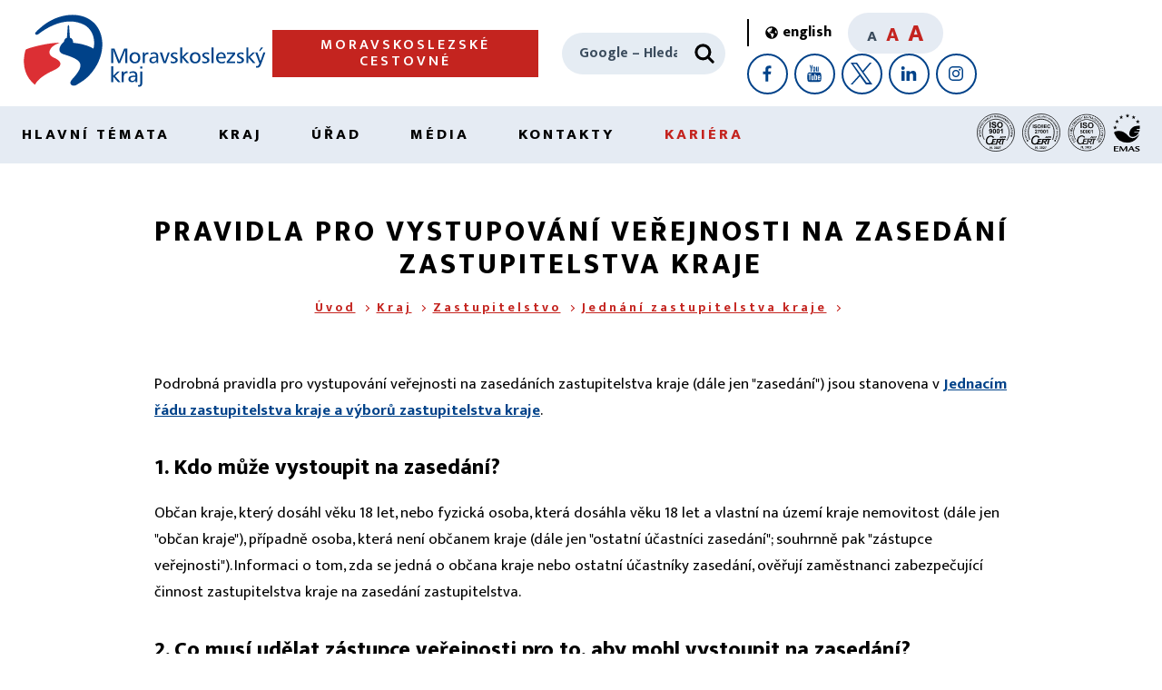

--- FILE ---
content_type: text/html;charset=UTF-8
request_url: https://www.msk.cz/cs/kraj/zastupitelstvo/pravidla-pro-vystupovani-verejnosti-na-zasedani-zastupitelstva-kraje-876/
body_size: 57267
content:
 <!DOCTYPE html>
<html lang="cs">
<head>
<title>Pravidla pro vystupování veřejnosti na zasedání zastupitelstva kraje | Moravskoslezský kraj |</title>
<meta charset="UTF-8">
<meta name="viewport" content="width=device-width, initial-scale=1.0, minimal-ui">
<link rel="stylesheet" href="/assets/css/layout.css">
<link rel="stylesheet" href="/assets/css/custom.css">
<script src="/assets/js/smooth-scroll.min.js" defer></script>
<script src="/assets/js/match-height.min.js" defer></script>
<script src="/assets/js/swiper.min.js" defer></script>
<script src="/assets/js/global-functions.min.js" defer></script>
<script src="/assets/js/global.min.js" defer></script>
<script src="/assets/js/header.min.js" defer></script>
<script src="/assets/js/our-projects.min.js" defer></script>
<script src="/assets/js/interests-points-shuffle.min.js" defer></script>
<script src="/assets/js/footer.min.js" defer></script>
<script src="/assets/js/jquery.min.js"></script>
<script src="/assets/js/articles-slider.min.js" defer></script>
<script src="/assets/js/banner-slider.min.js" defer></script>
<script src="/assets/js/tabs.min.js" defer></script>

<script src="/assets/js/gallery-slider.min.js" defer></script>
<script src="/assets/js/lightgallery.min.js" defer></script>

<!-- Open Graph meta tagy pro Facebook -->
<meta property="og:image" content="https://www.msk.cz/assets/logo_msk.png">
<meta property="og:description" content="">
<meta property="og:url" content="https://www.msk.cz/">
<meta property="og:type" content="website">
<meta property="og:site_name" content="nasemoravskoslezsko">
<meta property="og:locale" content="cs_CZ">
<meta name="description" content="Podrobná pravidla pro&nbsp;vystupování veřejnosti na&nbsp;zasedáních zastupitelstva kraje (dále jen &quot;zasedání&quot;) jsou stanovena&hellip;">
<meta name="twitter:card" content="summary">
<meta name="twitter:site" content="@KrajMsk">
<meta name="twitter:title" content="Pravidla pro vystupování veřejnosti na zasedání zastupitelstva kraje">
<meta name="twitter:description" content="">
<meta name="twitter:image" content="https://www.msk.cz/assets/logo_msk_small.png"><meta name="twitter:card" content="summary">
<meta name="twitter:site" content="@KrajMsk">
<meta name="twitter:title" content="Pravidla pro vystupování veřejnosti na zasedání zastupitelstva kraje">
<meta name="twitter:image" content="https://www.msk.cz/assets/logo_msk_small.png">
<!-- Matomo Tag Manager -->
<script>
var _mtm = window._mtm = window._mtm || [];
_mtm.push({'mtm.startTime': (new Date().getTime()), 'event': 'mtm.Start'});
var d=document, g=d.createElement('script'), s=d.getElementsByTagName('script')[0];
g.async=true; g.src='https://matomo.msk.cz/js/container_WfhzdrkN.js'; s.parentNode.insertBefore(g,s);
</script>
<!-- End Matomo Tag Manager -->
</head>
<body>
<header class="AppHeader" data-main-header>
    <a class="skipto" href="#content"><span aria-hidden="true">➔</span> přejít na&nbsp;obsah</a>
    <a class="skipto" href="#nav"><span aria-hidden="true">➔</span> přejít na&nbsp;navigaci</a>
<div class="AppHeader-container u-containerWide">
        <a href="/" class="AppHeader-logo">
            <img width="280" height="95" loading="lazy" src="/assets/images/logo.svg" alt="Moravskoslezký kraj">
        </a>

<a href="/cs/temata/doprava/moravskoslezske-cestovne-23384/" class="AppHeader-btn Btn" data-header-btn>Moravskoslezské cestovné</a>

          <a style="display:none;" href="/" class="AppHeader-btn Btn" data-header-btn>⌂</a>
        <form method="get" action="https://www.google.com/custom" class="AppHeader-search" data-header-search>
            <label for="search" class="u-visuallyHidden">Hledat</label>
            <input type="search" name="q" id="search" placeholder="Google – Hledat">
            <button type="submit" aria-label="Hledat">
 <svg xmlns="http://www.w3.org/2000/svg" xmlns:xlink="http://www.w3.org/1999/xlink" viewBox="0 0 24 24" width="30" height="30"><use xlink:href="/assets/svg/lupa3.svg#lupa" width="24" height="24"></use></svg>
            </button>
<input type="hidden" name="cof" value="GALT:#900B09;S:https://www.msk.cz/;GL:0;VLC:#900B09;AH:left;BGC:#ffffff;LH:64;LC:#900B09;GFNT:#666666;L:https://www.msk.cz/web/_images/logo.png;ALC:#FF0000;LW:211;T:#000000;GIMP:#ffaa00;AWFID:ec178b39af461f2b;">
<input type="hidden" name="domains" value="www.msk.cz">
<input type="hidden" name="safe" value="vss">
<input type="hidden" name="sitesearch" value="www.msk.cz">
        </form>
        <div class="AppHeader-colab" data-responsive-colab>
            <a href="/index-en.html" class="LangSwitcher" title="English version">
                <svg xmlns="http://www.w3.org/2000/svg" xmlns:xlink="http://www.w3.org/1999/xlink" viewBox="0 0 496 512" width="14" height="14"><use xlink:href="/assets/svg/svet.svg#svet"></use></svg>
                <span lang="en">english</span>
            </a>
            <div class="AppHeader-fontSizer">
                <span tabindex="0" data-font-size="small" class="is-active">A</span>
                <span tabindex="0" data-font-size="medium">A</span>
                <span tabindex="0" data-font-size="big">A</span>
            </div>
            <div class="AppHeader-socials">
                <a href="https://www.facebook.com/nasemoravskoslezsko" aria-label="Facebook" title="Profil Moravskoslezského kraje na&nbsp;Facebooku">
                    <svg xmlns="http://www.w3.org/2000/svg" width="24" height="24"><use xlink:href="/assets/svg/facebook.svg#fb" width="24" height="24"></use></svg>
                </a>
                <a href="https://www.youtube.com/user/regionMS" aria-label="YouTube" title="Kanál Moravskoslezského kraje na&nbsp;YouTube">
                    <svg xmlns="http://www.w3.org/2000/svg" width="24" height="24"><use xlink:href="/assets/svg/youtube.svg#youtube" width="24" height="24"></use></svg>
                </a>
                <a href="https://twitter.com/KrajMsk" aria-label="X" title="X Moravskoslezského kraje">
                    <svg xmlns="http://www.w3.org/2000/svg" width="24" height="24"><use xlink:href="/assets/svg/twitter.svg#tw" width="24" height="24"></use></svg>
                </a>
                <a href="https://www.linkedin.com/company/moravskoslezsk%C3%BD-kraj/" aria-label="LinkedIn" title="LinkedIn Moravskoslezského kraje">
                    <svg xmlns="http://www.w3.org/2000/svg" width="24" height="24"><use xlink:href="/assets/svg/linkedin.svg#li" width="24" height="24"></use></svg>
                </a>
                <a href="https://www.instagram.com/moravskoslezsky_kraj/" aria-label="Instagram" title="Instagram Moravskoslezského kraje">
                    <svg xmlns="http://www.w3.org/2000/svg" width="24" height="24"><use xlink:href="/assets/svg/instagram.svg#instagram" width="24" height="24"></use></svg>
                </a>
            </div>
        </div>
        <a href="#" class="NavBurger" data-nav-burger>
            <span></span><span></span><span></span>
            <div>Menu</div>
        </a>
    </div><nav class="AppHeader-nav" data-main-nav="" id="nav" aria-label="hlavní navigace"><ul class="HeaderNav u-containerWide">
			<li data-nav-element="">
<a data-open-mega-menu="" href="/temata/index.html">Hlavní témata</a><div class="MegaNav"><div class="MegaNav-container u-container"><ul class="MegaNav-list">
				<li>
<a href="/temata/skolstvi/index.html">Školství</a><span class="MegaNav-icon" data-open-submega=""></span><ul data-sub-mega-nav="">
					<li><a href="/scripts/detail.php?pgid=103">Legislativní novinky</a></li>
					<li><a href="/scripts/detail.php?pgid=104">Školství v Moravskoslezském kraji</a></li>
					<li><a href="/scripts/detail.php?pgid=105">Správní činnosti, legislativa a metodiky</a></li>
					<li><a href="/scripts/detail.php?pgid=106">Potřebuji si vyřídit</a></li>
					<li><a href="/scripts/detail.php?pgid=107">Strategické dokumenty a projekty</a></li>
					<li><a href="/scripts/detail.php?pgid=108">Mládež a sport</a></li>
					<li><a href="/scripts/detail.php?pgid=109">Pracovní příležitosti ve školství</a></li>
				</ul>
</li>
				<li>
<a href="/temata/doprava/index.html">Doprava</a><span class="MegaNav-icon" data-open-submega=""></span><ul data-sub-mega-nav="">
					<li><a href="/scripts/detail.php?pgid=122">Veřejná osobní doprava – dopravní obslužnost</a></li>
					<li><a href="/scripts/detail.php?pgid=123">Silniční hospodářství</a></li>
					<li><a href="/scripts/detail.php?pgid=124">Strategické dokumenty a projekty</a></li>
					<li><a href="/scripts/detail.php?pgid=125">Podnikání v dopravě a STK</a></li>
					<li><a href="/scripts/detail.php?pgid=126">Dopravní informace z kraje</a></li>
				</ul>
</li>
				<li>
<a href="/temata/zdravotnictvi/index.html">Zdravotnictví</a><span class="MegaNav-icon" data-open-submega=""></span><ul data-sub-mega-nav="">
					<li><a href="/scripts/detail.php?pgid=128">Informace pro veřejnost</a></li>
					<li><a href="/scripts/detail.php?pgid=129">Informace pro poskytovatele</a></li>
					<li><a href="/scripts/detail.php?pgid=127">Projekty</a></li>
					<li><a href="/scripts/detail.php?pgid=130">Kontakty</a></li>
					<li><a href="/scripts/detail.php?pgid=131">Krajská zdravotnická zařízení</a></li>
				</ul>
</li>
				<li>
<a href="/temata/socialni/index.html">Sociální oblast</a><span class="MegaNav-icon" data-open-submega=""></span><ul data-sub-mega-nav="">
					<li><a href="/scripts/detail.php?pgid=142">Sociální služby</a></li>
					<li><a href="/scripts/detail.php?pgid=143">Sociálně-právní ochrana dětí</a></li>
					<li><a href="/scripts/detail.php?pgid=144">Sociální práce a metodické poradenství</a></li>
					<li><a href="/scripts/detail.php?pgid=145">Financování sociálních služeb</a></li>
					<li><a href="/scripts/detail.php?pgid=165">Prevence v sociální oblasti</a></li>
					<li><a href="/scripts/detail.php?pgid=146">Důležité dokumenty</a></li>
					<li><a href="/scripts/detail.php?pgid=147">Rovné příležitosti</a></li>
				</ul>
</li>
				<li>
<a href="/temata/zivotni_prostredi/index.html">Životní prostředí a energetika</a><span class="MegaNav-icon" data-open-submega=""></span><ul data-sub-mega-nav="">
					<li><a href="/scripts/detail.php?pgid=61">Mohlo by vás zajímat</a></li>
					
						
						
						
						
					<li><a href="/scripts/detail.php?pgid=62">Příroda a zemědělství</a></li>
					
						
					<li><a href="/scripts/detail.php?pgid=63">Lesy, myslivost, rybářství a dřevo</a></li>
					<li><a href="/scripts/detail.php?pgid=64">Voda</a></li>
					<li><a href="/scripts/detail.php?pgid=65">Ovzduší</a></li>
					<li><a href="/scripts/detail.php?pgid=66">Odpady</a></li>
					
						
					<li><a href="/scripts/detail.php?pgid=67">Environmentální vzdělávání, výchova a osvěta</a></li>
					<li><a href="/scripts/detail.php?pgid=68">Posuzování vlivů – EIA, SEA</a></li>
					<li><a href="/scripts/detail.php?pgid=69">Integrovaná prevence – IPPC</a></li>
					<li><a href="/scripts/detail.php?pgid=70">Další informace</a></li>
					<li><a href="/scripts/detail.php?pgid=755">Adaptace na změnu klimatu</a></li>
					<li><a href="/scripts/detail.php?pgid=802">Energetika</a></li>
				</ul>
</li>
				<li>
<a href="/temata/dotace/index.html">Dotace</a><span class="MegaNav-icon" data-open-submega=""></span><ul data-sub-mega-nav="">
					<li><a href="/scripts/detail.php?pgid=249">Sociální oblast</a></li>
					<li><a href="/scripts/detail.php?pgid=250">Zdravotnictví, podpora zdraví</a></li>
					<li><a href="/scripts/detail.php?pgid=251">Prevence rizikového chování</a></li>
					<li><a href="/scripts/detail.php?pgid=252">Rozvoj kraje, inovace</a></li>
					<li><a href="/scripts/detail.php?pgid=253">Cestovní ruch</a></li>
					<li><a href="/scripts/detail.php?pgid=254">Kultura a památková péče</a></li>
					<li><a href="/scripts/detail.php?pgid=255">Vzdělávání</a></li>
					<li><a href="/scripts/detail.php?pgid=256">Sport a volnočasové aktivity</a></li>
					<li><a href="/scripts/detail.php?pgid=258">Životní prostředí a zemědělství</a></li>
					<li><a href="/scripts/detail.php?pgid=259">Kotlíkové dotace</a></li>
					<li><a href="/cs/temata/dotace/jak-zadat-o-individualni-dotaci-3848/">Individuální dotace</a></li>
				</ul>
</li>
				<li>
<a href="/temata/rozvoj/index.html">Rozvoj a cestovní ruch</a><span class="MegaNav-icon" data-open-submega=""></span><ul data-sub-mega-nav="">
					<li><a href="/scripts/detail.php?pgid=75">Cestovní ruch</a></li>
					<li><a href="/scripts/detail.php?pgid=76">Strategické plánování</a></li>
					<li><a href="/scripts/detail.php?pgid=77">Regionální rozvoj</a></li>
					<li><a href="/scripts/detail.php?pgid=78">Strategické dokumenty</a></li>
					<li><a href="/scripts/detail.php?pgid=79">Přeshraniční spolupráce</a></li>
				</ul>
</li>
				<li>
<a href="/temata/podnikani/index.html">Podnikání</a><span class="MegaNav-icon" data-open-submega=""></span><ul data-sub-mega-nav="">
					<li><a href="/scripts/detail.php?pgid=175">Investice a rozvoj</a></li>
					<li><a href="/scripts/detail.php?pgid=390">Inovace a podnikání</a></li>
					<li><a href="/scripts/detail.php?pgid=176">Podnikatel/živnostník</a></li>
					<li><a href="/scripts/detail.php?pgid=177">Spotřebitel</a></li>
				</ul>
</li>
				<li>
<a href="/temata/mapy/index.html">Mapy</a><span class="MegaNav-icon" data-open-submega=""></span><ul data-sub-mega-nav="">
					<li><a href="/scripts/detail.php?pgid=47">Data a informace</a></li>
					<li><a href="/scripts/detail.php?pgid=40">Základní mapy</a></li>
					<li><a href="/scripts/detail.php?pgid=41">Územní plánování</a></li>
					<li><a href="/scripts/detail.php?pgid=48">Životní prostředí</a></li>
					<li><a href="/scripts/detail.php?pgid=117">Investice a majetek</a></li>
					<li><a href="/scripts/detail.php?pgid=118">Cestovní ruch</a></li>
				</ul>
</li>
				<li>
<a href="/temata/projekty_eu/index.html">Projekty EU</a><span class="MegaNav-icon" data-open-submega=""></span><ul data-sub-mega-nav="">
					<li><a href="/scripts/detail.php?pgid=83">Projekty realizované v programovém období 2014–2020</a></li>
					<li><a href="/scripts/detail.php?pgid=84">Projekty realizované v programovém období 2007–2013</a></li>
					<li><a href="/scripts/detail.php?pgid=82">Archiv aktualit</a></li>
					<li><a href="/scripts/detail.php?pgid=634">Projekty realizované v programovém období 2021–2027</a></li>
				</ul>
</li>
				<li>
<a href="/temata/kultura/index.html">Kultura a památková péče</a><span class="MegaNav-icon" data-open-submega=""></span><ul data-sub-mega-nav="">
					<li><a href="/scripts/detail.php?pgid=86">Informace z kultury a památkové péče</a></li>
					<li><a href="/scripts/detail.php?pgid=87">Příspěvkové organizace</a></li>
					<li><a href="/scripts/detail.php?pgid=88">Tradiční lidová kultura</a></li>
					<li><a href="/scripts/detail.php?pgid=89">Dotace</a></li>
					<li><a href="/scripts/detail.php?pgid=90">Památkový fond</a></li>
					<li><a href="/scripts/detail.php?pgid=91">Legislativa a strategické dokumenty</a></li>
				</ul>
</li>
				<li>
<a href="/temata/krizove_rizeni/index.html">Krizové řízení</a><span class="MegaNav-icon" data-open-submega=""></span><ul data-sub-mega-nav="">
					<li><a href="/scripts/detail.php?pgid=114">Krize a kdo je řeší</a></li>
					<li><a href="/scripts/detail.php?pgid=115">Další informace</a></li>
				</ul>
</li>
				<li>
<a href="/temata/uzemni_plan/index.html">Územní plánování</a><span class="MegaNav-icon" data-open-submega=""></span><ul data-sub-mega-nav="">
					<li><a href="/scripts/detail.php?pgid=97">Zásady územního rozvoje</a></li>
					<li><a href="/scripts/detail.php?pgid=98">Územně analytické podklady</a></li>
					<li><a href="/scripts/detail.php?pgid=99">Územní studie</a></li>
					<li><a href="/scripts/detail.php?pgid=100">Mohlo by vás zajímat</a></li>
					<li><a href="/scripts/detail.php?pgid=503">Podklady pro pořizovatele a projektanty</a></li>
				</ul>
</li>
				<li><a href="/cs/temata/strategicke_dokumenty/seznam-strategickych-dokumentu-4291/">Strategické dokumenty</a></li>
				<li>
<a href="/temata/povodne/index.html">Povodně</a><span class="MegaNav-icon" data-open-submega=""></span><ul data-sub-mega-nav="">
					<li><a href="/scripts/detail.php?pgid=790">Linky pomoci a rady občanům</a></li>
				</ul>
</li>
			</ul></div></div>
</li>
			<li data-nav-element="">
<a data-open-mega-menu="" href="/kraj/index.html">Kraj</a><div class="MegaNav"><div class="MegaNav-container u-container"><ul class="MegaNav-list">
				<li>
<a href="/kraj/zivot_v_kraji/index.html">Život v kraji</a><span class="MegaNav-icon" data-open-submega=""></span><ul data-sub-mega-nav="">
					<li><a href="/scripts/detail.php?pgid=113">Náš kraj</a></li>
					<li><a href="/scripts/detail.php?pgid=101">Novinky z kraje</a></li>
				</ul>
</li>
				<li><a href="/cs/kraj/symboly/symboly-kraje-120/">Symboly kraje</a></li>
				<li><a href="/cs/kraj/seznam_obci/obce-v-moravskoslezskem-kraji-4513/">Obce v kraji</a></li>
				<li><a href="/kraj/prispevkove_org/index.html">Příspěvkové organizace kraje</a></li>
				<li>
<a href="/kraj/zastupitelstvo/index.html">Zastupitelstvo</a><span class="MegaNav-icon" data-open-submega=""></span><ul data-sub-mega-nav="">
					<li><a href="/scripts/detail.php?pgid=153">Základní informace</a></li>
					<li><a href="/scripts/detail.php?pgid=154">Jednání zastupitelstva kraje</a></li>
					<li><a href="/scripts/detail.php?pgid=172">Výbory zastupitelstva kraje</a></li>
				</ul>
</li>
				<li>
<a href="/kraj/rada/index.html">Rada</a><span class="MegaNav-icon" data-open-submega=""></span><ul data-sub-mega-nav="">
					<li><a href="/scripts/detail.php?pgid=158">Základní informace</a></li>
					<li><a href="/scripts/detail.php?pgid=173">Komise rady kraje</a></li>
				</ul>
</li>
				<li>
<a href="/cs/kraj/hejtman/hejtman-kraje-358/">Hejtman kraje</a><span class="MegaNav-icon" data-open-submega=""></span><ul data-sub-mega-nav="">
					<li><a href="/scripts/detail.php?pgid=227">Ceny hejtmana kraje</a></li>
				</ul>
</li>
				<li>
<a href="/temata/finance/index.html">Finance a rozpočet</a><span class="MegaNav-icon" data-open-submega=""></span><ul data-sub-mega-nav="">
					<li><a href="/scripts/detail.php?pgid=137">Rating kraje</a></li>
					<li><a href="/scripts/detail.php?pgid=138">Střednědobý výhled rozpočtu</a></li>
					<li><a href="/scripts/detail.php?pgid=329">Rozpočet</a></li>
					<li><a href="/scripts/detail.php?pgid=140">Rozpočtová opatření</a></li>
					<li><a href="/scripts/detail.php?pgid=139">Účetní závěrky</a></li>
					<li><a href="/scripts/detail.php?pgid=141">Závěrečné účty</a></li>
				</ul>
</li>
				<li>
<a href="/kraj/majetek_investice/index.html">Majetek a investice</a><span class="MegaNav-icon" data-open-submega=""></span><ul data-sub-mega-nav="">
					<li><a href="/kraj/majetek_investice/investice.html">Připravované investiční akce</a></li>
					<li><a href="/kraj/majetek_investice/dokoncene_investice.html">Vybrané dokončené investice</a></li>
					<li><a href="/kraj/majetek_investice/majetek.html">Majetek</a></li>
				</ul>
</li>
				<li>
<a href="/kraj/mezinarodni/index.html">Mezinárodní spolupráce</a><span class="MegaNav-icon" data-open-submega=""></span><ul data-sub-mega-nav="">
					<li><a href="/scripts/detail.php?pgid=133">Partnerské regiony</a></li>
					<li><a href="/scripts/detail.php?pgid=134">Kraj a EU</a></li>
					<li><a href="/scripts/detail.php?pgid=135">Archiv zpráv</a></li>
				</ul>
</li>
				<li><a href="/cs/kraj/krajske_agentury/krajske-vykonne-agentury-281/">Krajské agentury</a></li>
				<li><a href="/cs/kraj/verejne_zakazky/verejne-zakazky-_-profil-zadavatele-3397/">Veřejné zakázky</a></li>
				<li><a href="/scripts/detail.php?pgid=93">Národnostní menšiny</a></li>
				<li><a href="/kraj/zverejnovani_smluv.html">Dobrovolné zveřejňování smluv</a></li>
				<li><a href="/scripts/detail.php?pgid=174">Právní předpisy</a></li>
				<li><a href="/cs/kraj/valecne_hroby/pece-o-valecne-hroby-270/">Péče o válečné hroby</a></li>
				<li><a href="/kraj/pracujemskrajem/pracovni_prilezitosti.html">pracujeMSKrajem</a></li>
				<li>
<a href="/kraj/ukrajina/index.html">Pomoc Ukrajině</a><span class="MegaNav-icon" data-open-submega=""></span><ul data-sub-mega-nav="">
					<li><a href="/scripts/detail.php?pgid=616">Інформація для українців</a></li>
					<li><a href="/scripts/detail.php?pgid=613">Důležité informace</a></li>
				</ul>
</li>
			</ul></div></div>
</li>
			<li data-nav-element="">
<a data-open-mega-menu="" href="/urad/index.html">Úřad</a><div class="MegaNav"><div class="MegaNav-container u-container"><ul class="MegaNav-list">
				<li><a href="https://sluzby.msk.cz/">Potřebuji si vyřídit – Portál služeb</a></li>
				<li><a href="/urad/organizacni_struktura.html">Organizační struktura</a></li>
				<li><a href="/cs/urad/uredni_hodiny/uredni-hodiny-pro-verejnost-337/">Úřední hodiny</a></li>
				<li><a href="/cs/urad/uredni_deska/uredni-deska-krajskeho-uradu-3655/">Úřední deska</a></li>
				<li><a href="/cs/urad/jak-podat-e_podani-9355/">E-podání</a></li>
				<li><a href="/cs/urad/reditel/reditel-krajskeho-uradu-moravskoslezskeho-kraje-116/">Ředitel</a></li>
				<li><a href="/cs/urad/strategie-krajskeho-uradu-632/">Strategie krajského úřadu</a></li>
				<li><a href="/cs/urad/rizeni/systemy-rizeni-1965/">Systémy řízení</a></li>
				<li>
<a href="/kariera/index.html">Kariéra</a><span class="MegaNav-icon" data-open-submega=""></span><ul data-sub-mega-nav="">
					
						
					<li><a href="/scripts/detail.php?pgid=185">Přidejte se k nám</a></li>
					<li><a href="/scripts/detail.php?pgid=186">Poznejte nás blíže</a></li>
				</ul>
</li>
				<li><a href="https://goo.gl/forms/NpQfNESiYM">Dotazník spokojenosti klientů</a></li>
				<li>
<a href="/urad/kontrola_stiznosti/index.html">Kontrola, stížnosti a petice</a><span class="MegaNav-icon" data-open-submega=""></span><ul data-sub-mega-nav="">
					<li><a href="/scripts/detail.php?pgid=110">Kontrolní činnost</a></li>
					<li><a href="/scripts/detail.php?pgid=111">Stížnosti</a></li>
					<li><a href="/scripts/detail.php?pgid=690">Petice</a></li>
				</ul>
</li>
				<li>
<a href="/scripts/detail.php?pgid=315">Povinné informace</a><span class="MegaNav-icon" data-open-submega=""></span><ul data-sub-mega-nav="">
					<li><a href="/urad/povinne_informace/databaze_106_2026.html">2026</a></li>
					<li><a href="/urad/povinne_informace/databaze_106_2025.html">2025</a></li>
					<li><a href="/urad/povinne_informace/databaze_106_2024.html">2024</a></li>
					<li><a href="/urad/povinne_informace/databaze_106_2023.html">2023</a></li>
					<li><a href="/urad/povinne_informace/databaze_106_2022.html">2022</a></li>
					<li><a href="/urad/povinne_informace/databaze_106_2021.html">2021</a></li>
				</ul>
</li>
				<li><a href="/urad/vnitro/rejstrik_so.html">Rejstřík svazků obcí</a></li>
			</ul></div></div>
</li>
			<li data-nav-element="">
<a data-open-mega-menu="" href="/media/index.html">Média</a><div class="MegaNav"><div class="MegaNav-container u-container"><ul class="MegaNav-list">
				<li><a href="/scripts/detail.php?pgid=190">Tiskové zprávy</a></li>
				<li><a href="/cs/media/tiskova_mluvci/tiskova-mluvci-217/">Tisková mluvčí</a></li>
				<li><a href="/cs/media/videospoty-moravskoslezskeho-kraje-19360/">Videospoty</a></li>
			</ul></div></div>
</li>
			<li data-nav-element="">
<a data-open-mega-menu="" href="/kontakty/index.html">Kontakty</a><div class="MegaNav"><div class="MegaNav-container u-container"><ul class="MegaNav-list">
				<li><a href="/kontakty/telefonni_seznam.html">Kontakty na nás</a></li>
				<li><a href="/cs/kontakty/jak_k_nam/jak-se-k-nam-dostanete-297/">Jak se k nám dostanete</a></li>
				<li><a href="/kontakty/kontakty_obce/index.html">Kontakty na obce</a></li>
				<li><a href="/kontakty/prispevkove_organizace/index.html">Kontakty na příspěvkové organizace kraje</a></li>
				<li><a href="/cs/kraj/krajske_agentury/krajske-vykonne-agentury-281/">Kontakty na krajské agentury</a></li>
				<li><a href="/cs/kontakty/kontakty-na-instituce-296/">Kontakty na instituce</a></li>
			</ul></div></div>
</li>
		<li><a href="/kariera/index.html" style="color: #C4241F;">Kariéra</a></li>
<li>
<picture><img height="42" loading="lazy" src="/assets/iso_9001.svg" usemap="#logo1" alt="ISO 9001"></picture><map name="logo1"><area shape="rect" coords="0,0,42,42" alt="ISO 9001" href="/cs/urad/rizeni/integrovany-system-rizeni-1965#p01"></map> 
<picture><img height="42" loading="lazy" src="/assets/iso_27001.svg" usemap="#logo2" alt="ISO 27001"></picture><map name="logo2"><area shape="rect" coords="0,0,42,42" alt="ISO 27001" href="/cs/urad/rizeni/integrovany-system-rizeni-1965#p03"></map> 
<picture><img height="42" loading="lazy" src="/assets/iso_50001.png" usemap="#logo3" alt="ISO 50001"></picture><map name="logo3"><area shape="rect" coords="0,0,42,42" alt="ISO 50001" href="/cs/urad/rizeni/integrovany-system-rizeni-1965#p04"></map> 
<picture><img height="42" loading="lazy" src="/assets/logoemas.svg" usemap="#logo4" alt="EMAS"></picture><map name="logo4"><area shape="rect" coords="0,0,42,42" alt="EMAS" href="/cs/urad/rizeni/integrovany-system-rizeni-1965#p02"></map> 
</li>
</ul></nav>

</header>
<main class="AppContent" id="content">
<div class="SubpageHeader">
        <div class="SubpageHeader-container u-container">
            <h1 id="nad" class="SubpageHeader-title">Pravidla pro vystupování veřejnosti na zasedání zastupitelstva kraje</h1><nav class="BreadCrumbs"><a href="/">Úvod</a><a href="/kraj/index.html">Kraj</a><a href="/kraj/zastupitelstvo/index.html">Zastupitelstvo</a><strong><a href="/scripts/detail.php?pgid=154">Jednání zastupitelstva kraje</a></strong></nav>
</div>
</div><div class="TextContent Text u-containerNarrow u-clearfix">
<p>Podrobná pravidla pro&nbsp;vystupování veřejnosti na&nbsp;zasedáních zastupitelstva kraje (dále jen "zasedání") jsou stanovena v&nbsp;<a href="/cs/kraj/zastupitelstvo/jednaci-rad-zastupitelstva-kraje-a-vyboru-zastupitelstva-kraje-873/">Jednacím řádu zastupitelstva kraje a&nbsp;výborů zastupitelstva kraje</a>.</p>
<h2>1. Kdo může vystoupit na&nbsp;zasedání?</h2>
<p>Občan kraje, který dosáhl věku 18&nbsp;let, nebo fyzická osoba, která dosáhla věku 18&nbsp;let a&nbsp;vlastní na&nbsp;území kraje nemovitost (dále jen "občan kraje"), případně osoba, která není občanem kraje (dále jen "ostatní účastníci zasedání"; souhrnně pak "zástupce veřejnosti"). Informaci o&nbsp;tom, zda se jedná o&nbsp;občana kraje nebo ostatní účastníky zasedání, ověřují zaměstnanci zabezpečující činnost zastupitelstva kraje na&nbsp;zasedání zastupitelstva.</p>
<h2>2. Co musí udělat zástupce veřejnosti pro&nbsp;to, aby mohl vystoupit na&nbsp;zasedání?</h2>
<p>Zástupce veřejnosti se přihlašuje buďto písemně u&nbsp;předsedajícího nebo zvednutím ruky během zasedání.</p>
<h2>3. Jak se lze přihlásit "písemně"?</h2>
<p>Písemným přihlášením se rozumí buďto vyplnění elektronické přihlášky (viz vzor ke&nbsp;stažení pod&nbsp;textem) a&nbsp;její zaslání na&nbsp;e‑mailovou adresu <em><a href="mailto:prihlaskaZK@msk.cz">prihlaskaZK@msk.cz</a></em> do&nbsp;dne předcházejícího dni konání zastupitelstva, případně vyplnění písemné přihlášky (viz vzor ke&nbsp;stažení pod&nbsp;textem) v&nbsp;předsálí zastupitelstva kraje v&nbsp;den konání zastupitelstva (tuto mu předají k&nbsp;vyplnění příslušní zaměstnanci zabezpečující činnost zastupitelstva kraje, případně si ji zástupce veřejnosti vytiskne a&nbsp;vyplněnou předá těmto zaměstnancům).</p>
<h2>4. Do&nbsp;kdy se lze přihlásit k&nbsp;vystoupení?</h2>
<p>Do&nbsp;doby ukončení rozpravy k&nbsp;bodu programu, v&nbsp;rámci kterého chce zástupce veřejnosti vystoupit.</p>
<h2>5. Ve&nbsp;kterých bodech programu lze vystoupit?</h2>
<p>Zástupce veřejnosti může vystoupit v&nbsp;<strong>diskusi</strong> k&nbsp;jakémukoliv bodu programu, a&nbsp;to po&nbsp;udělení slova předsedajícím.</p>
<p>Občan kraje může vystoupit také v&nbsp;bodě "<strong>Dotazy, připomínky a&nbsp;podněty občanů kraje</strong>".</p>
<h2>6. Čím se liší vystoupení v&nbsp;"diskusi" a&nbsp;v&nbsp;bodě "Dotazy, připomínky a&nbsp;podněty občanů kraje"?</h2>
<p><strong>Diskuse</strong> je umožněna u&nbsp;každého bodu programu schváleného zastupitelstvem, přičemž zástupce veřejnosti může v&nbsp;diskusi vystoupit pouze jednou a&nbsp;je povinen držet se tématu daného bodu programu.</p>
<p>V&nbsp;rámci bodu "<strong>Dotazy, připomínky a&nbsp;podněty občanů kraje</strong>" vystupuje pouze občan kraje, s&nbsp;jakýmkoliv tématem, které se netýká schválených bodů programu, tedy k&nbsp;tomuto bodu není předem zpracováván žádný materiál a&nbsp;jeho obsah (za&nbsp;dodržení pravidel pro&nbsp;vystupování v&nbsp;tomto bodě – viz níže) vytváří vystupující občan kraje. Občan kraje může v&nbsp;tomto bodě programu vystoupit pouze jednou.</p>
<h2>7. Musí být vždy umožněno řádně přihlášenému zástupci veřejnosti vystoupit na&nbsp;zasedání?</h2>
<p>Občanovi kraje musí být vždy uděleno slovo, pokud je přihlášen k&nbsp;<strong>diskusi</strong> ke&nbsp;konkrétnímu bodu programu. O&nbsp;vystoupení ostatních účastníků zasedání v&nbsp;diskusi zastupitelstvo hlasuje.</p>
<p>Občanovi kraje musí být umožněno vystoupit v&nbsp;bodě "<strong>Dotazy, připomínky a&nbsp;podněty občanů kraje</strong>", neuplynula‑li doba vymezená pro&nbsp;projednávání tohoto bodu (pozn. zastupitelstvo může dobu pro&nbsp;projednávání tohoto bodu programu na&nbsp;základě návrhu člena zastupitelstva prodloužit).</p>
<h2>8. Kdy je zástupci veřejnosti, který je řádně přihlášen, uděleno slovo?</h2>
<p>Slovo v&nbsp;<strong>diskusi</strong> může být zástupci veřejnosti uděleno předsedajícím až poté, co vystoupí v&nbsp;diskusi osoby s&nbsp;přednostním právem vystoupit. Jedná se o&nbsp;přihlášené členy zastupitelstva a&nbsp;ředitele krajského úřadu, případně vedoucí odborů krajského úřadu, zástupce výborů zastupitelstva, komisí rady nebo právnické osoby, kterou kraj založil nebo zřídil, jiné účastníky zasedání, kteří vystoupí na&nbsp;základě žádosti člena zastupitelstva, člena vlády příp. jím pověřeného zástupce, poslance nebo senátora, požádají‑li o&nbsp;slovo.</p>
<p>V&nbsp;bodě "<strong>Dotazy, připomínky a&nbsp;podněty občanů kraje</strong>" je občanovi kraje uděleno slovo v&nbsp;rámci projednávání tohoto bodu programu v&nbsp;době cca&nbsp;od 11:00 do&nbsp;11:30&nbsp;hod., a&nbsp;to v&nbsp;pořadí, v&nbsp;jakém se občan kraje k&nbsp;vystoupení v&nbsp;tomto bodě programu přihlásil.</p>
<h2>9. Z&nbsp;jakého místa hovoří zástupce veřejnosti k&nbsp;projednávané věci?</h2>
<p>Pro&nbsp;veřejnost je vyhrazen prostor pro&nbsp;sezení přímo v&nbsp;místnosti zasedání zastupitelstva napravo. Po&nbsp;udělení slova hovoří zástupce veřejnosti z&nbsp;tohoto místa do&nbsp;mikrofonu, který je umístěn na&nbsp;stole před&nbsp;ním.</p>
<div class="center"><strong>Orientační plán zasedací místnosti zastupitelstva kraje</strong></div>
<svg viewbox="0 0 570 170" width="100%"> <rect fill="none" height="10" stroke="black" stroke-width="1" width="30" x="1" y="35"></rect> <rect fill="none" height="10" stroke="black" stroke-width="1" width="30" x="1" y="45"></rect> <rect fill="none" height="10" stroke="black" stroke-width="1" width="30" x="1" y="55"></rect> <rect fill="none" height="10" stroke="black" stroke-width="1" width="30" x="1" y="65"></rect> <rect fill="none" height="10" stroke="black" stroke-width="1" width="30" x="1" y="75"></rect> <rect fill="none" height="10" stroke="black" stroke-width="1" width="30" x="1" y="85"></rect> <rect fill="none" height="10" stroke="black" stroke-width="1" width="30" x="1" y="95"></rect> <rect fill="none" height="10" stroke="black" stroke-width="1" width="30" x="1" y="105"></rect> <rect fill="none" height="10" stroke="black" stroke-width="1" width="30" x="40" y="35"></rect> <rect fill="none" height="10" stroke="black" stroke-width="1" width="30" x="40" y="45"></rect> <rect fill="none" height="10" stroke="black" stroke-width="1" width="30" x="40" y="55"></rect> <rect fill="none" height="10" stroke="black" stroke-width="1" width="30" x="40" y="65"></rect> <rect fill="none" height="10" stroke="black" stroke-width="1" width="30" x="40" y="75"></rect> <rect fill="none" height="10" stroke="black" stroke-width="1" width="30" x="40" y="85"></rect> <rect fill="none" height="10" stroke="black" stroke-width="1" width="30" x="40" y="95"></rect> <rect fill="none" height="10" stroke="black" stroke-width="1" width="30" x="40" y="105"></rect> <rect fill="none" height="15" stroke="black" stroke-width="1" width="30" x="90" y="10"></rect> <rect fill="none" height="10" stroke="black" stroke-width="1" width="30" x="120" y="10"></rect> <rect fill="none" height="10" stroke="black" stroke-width="1" width="30" x="150" y="10"></rect> <rect fill="none" height="10" stroke="black" stroke-width="1" width="30" x="180" y="10"></rect> <rect fill="none" height="10" stroke="black" stroke-width="1" width="30" x="210" y="10"></rect> <rect fill="none" height="10" stroke="black" stroke-width="1" width="30" x="240" y="10"></rect> <rect fill="none" height="10" stroke="black" stroke-width="1" width="30" x="270" y="10"></rect> <rect fill="none" height="10" stroke="black" stroke-width="1" width="30" x="300" y="10"></rect> <rect fill="none" height="10" stroke="black" stroke-width="1" width="30" x="330" y="10"></rect> <rect fill="none" height="10" stroke="black" stroke-width="1" width="30" x="360" y="10"></rect> <rect fill="none" height="10" stroke="black" stroke-width="1" width="30" x="390" y="10"></rect> <rect fill="none" height="10" stroke="black" stroke-width="1" width="30" x="420" y="10"></rect> <rect fill="none" height="10" stroke="black" stroke-width="1" width="30" x="450" y="10"></rect> <rect fill="none" height="10" stroke="black" stroke-width="1" width="30" x="90" y="40"></rect> <rect fill="none" height="10" stroke="black" stroke-width="1" width="30" x="120" y="40"></rect> <rect fill="none" height="10" stroke="black" stroke-width="1" width="30" x="150" y="40"></rect> <rect fill="none" height="10" stroke="black" stroke-width="1" width="30" x="180" y="40"></rect> <rect fill="none" height="10" stroke="black" stroke-width="1" width="30" x="225" y="40"></rect> <rect fill="none" height="10" stroke="black" stroke-width="1" width="30" x="255" y="40"></rect> <rect fill="none" height="10" stroke="black" stroke-width="1" width="30" x="285" y="40"></rect> <rect fill="none" height="10" stroke="black" stroke-width="1" width="30" x="315" y="40"></rect> <rect fill="none" height="10" stroke="black" stroke-width="1" width="30" x="360" y="40"></rect> <rect fill="none" height="10" stroke="black" stroke-width="1" width="30" x="390" y="40"></rect> <rect fill="none" height="10" stroke="black" stroke-width="1" width="30" x="420" y="40"></rect> <rect fill="none" height="10" stroke="black" stroke-width="1" width="30" x="450" y="40"></rect> <rect fill="none" height="10" stroke="black" stroke-width="1" width="30" x="90" y="60"></rect> <rect fill="none" height="10" stroke="black" stroke-width="1" width="30" x="120" y="60"></rect> <rect fill="none" height="10" stroke="black" stroke-width="1" width="30" x="150" y="60"></rect> <rect fill="none" height="10" stroke="black" stroke-width="1" width="30" x="180" y="60"></rect> <rect fill="none" height="10" stroke="black" stroke-width="1" width="30" x="225" y="60"></rect> <rect fill="none" height="10" stroke="black" stroke-width="1" width="30" x="255" y="60"></rect> <rect fill="none" height="10" stroke="black" stroke-width="1" width="30" x="285" y="60"></rect> <rect fill="none" height="10" stroke="black" stroke-width="1" width="30" x="315" y="60"></rect> <rect fill="none" height="10" stroke="black" stroke-width="1" width="30" x="360" y="60"></rect> <rect fill="none" height="10" stroke="black" stroke-width="1" width="30" x="390" y="60"></rect> <rect fill="none" height="10" stroke="black" stroke-width="1" width="30" x="420" y="60"></rect> <rect fill="none" height="10" stroke="black" stroke-width="1" width="30" x="450" y="60"></rect> <rect fill="none" height="10" stroke="black" stroke-width="1" width="30" x="90" y="80"></rect> <rect fill="none" height="10" stroke="black" stroke-width="1" width="30" x="120" y="80"></rect> <rect fill="none" height="10" stroke="black" stroke-width="1" width="30" x="150" y="80"></rect> <rect fill="none" height="10" stroke="black" stroke-width="1" width="30" x="180" y="80"></rect> <rect fill="none" height="10" stroke="black" stroke-width="1" width="30" x="225" y="80"></rect> <rect fill="none" height="10" stroke="black" stroke-width="1" width="30" x="255" y="80"></rect> <rect fill="none" height="10" stroke="black" stroke-width="1" width="30" x="285" y="80"></rect> <rect fill="none" height="10" stroke="black" stroke-width="1" width="30" x="315" y="80"></rect> <rect fill="none" height="10" stroke="black" stroke-width="1" width="30" x="360" y="80"></rect> <rect fill="none" height="10" stroke="black" stroke-width="1" width="30" x="390" y="80"></rect> <rect fill="none" height="10" stroke="black" stroke-width="1" width="30" x="420" y="80"></rect> <rect fill="none" height="10" stroke="black" stroke-width="1" width="30" x="450" y="80"></rect> <rect fill="none" height="10" stroke="black" stroke-width="1" width="30" x="90" y="100"></rect> <rect fill="none" height="10" stroke="black" stroke-width="1" width="30" x="120" y="100"></rect> <rect fill="none" height="10" stroke="black" stroke-width="1" width="30" x="150" y="100"></rect> <rect fill="none" height="10" stroke="black" stroke-width="1" width="30" x="180" y="100"></rect> <rect fill="none" height="10" stroke="black" stroke-width="1" width="30" x="225" y="100"></rect> <rect fill="none" height="10" stroke="black" stroke-width="1" width="30" x="255" y="100"></rect> <rect fill="none" height="10" stroke="black" stroke-width="1" width="30" x="285" y="100"></rect> <rect fill="none" height="10" stroke="black" stroke-width="1" width="30" x="315" y="100"></rect> <rect fill="none" height="10" stroke="black" stroke-width="1" width="30" x="360" y="100"></rect> <rect fill="none" height="10" stroke="black" stroke-width="1" width="30" x="390" y="100"></rect> <rect fill="none" height="10" stroke="black" stroke-width="1" width="30" x="420" y="100"></rect> <rect fill="none" height="10" stroke="black" stroke-width="1" width="30" x="450" y="100"></rect> <rect fill="none" height="10" stroke="black" stroke-width="1" width="30" x="90" y="120"></rect> <rect fill="none" height="10" stroke="black" stroke-width="1" width="30" x="120" y="120"></rect> <rect fill="none" height="10" stroke="black" stroke-width="1" width="30" x="150" y="120"></rect> <rect fill="none" height="10" stroke="black" stroke-width="1" width="30" x="180" y="120"></rect> <rect fill="none" height="10" stroke="black" stroke-width="1" width="30" x="225" y="120"></rect> <rect fill="none" height="10" stroke="black" stroke-width="1" width="30" x="255" y="120"></rect> <rect fill="none" height="10" stroke="black" stroke-width="1" width="30" x="285" y="120"></rect> <rect fill="none" height="10" stroke="black" stroke-width="1" width="30" x="315" y="120"></rect> <rect fill="none" height="10" stroke="black" stroke-width="1" width="30" x="360" y="120"></rect> <rect fill="none" height="10" stroke="black" stroke-width="1" width="30" x="390" y="120"></rect> <rect fill="none" height="10" stroke="black" stroke-width="1" width="30" x="420" y="120"></rect> <rect fill="none" height="10" stroke="black" stroke-width="1" width="30" x="450" y="120"></rect> <rect fill="green" height="10" stroke="black" stroke-width="1" width="30" x="490" y="35"></rect> <rect fill="green" height="10" stroke="black" stroke-width="1" width="30" x="490" y="45"></rect> <rect fill="green" height="10" stroke="black" stroke-width="1" width="30" x="490" y="55"></rect> <rect fill="green" height="10" stroke="black" stroke-width="1" width="30" x="490" y="65"></rect> <rect fill="green" height="10" stroke="black" stroke-width="1" width="30" x="490" y="75"></rect> <rect fill="green" height="10" stroke="black" stroke-width="1" width="30" x="490" y="85"></rect> <rect fill="green" height="10" stroke="black" stroke-width="1" width="30" x="490" y="95"></rect> <rect fill="green" height="10" stroke="black" stroke-width="1" width="30" x="490" y="105"></rect> <rect fill="none" height="10" stroke="black" stroke-width="1" width="30" x="530" y="15"></rect> <rect fill="none" height="10" stroke="black" stroke-width="1" width="30" x="530" y="25"></rect> <rect fill="none" height="10" stroke="black" stroke-width="1" width="30" x="530" y="35"></rect> <rect fill="none" height="10" stroke="black" stroke-width="1" width="30" x="530" y="45"></rect> <rect fill="none" height="10" stroke="black" stroke-width="1" width="30" x="530" y="55"></rect> <rect fill="none" height="10" stroke="black" stroke-width="1" width="30" x="530" y="65"></rect> <rect fill="none" height="10" stroke="black" stroke-width="1" width="30" x="530" y="75"></rect> <rect fill="none" height="10" stroke="black" stroke-width="1" width="30" x="530" y="85"></rect> <rect fill="none" height="10" stroke="black" stroke-width="1" width="30" x="530" y="95"></rect> <rect fill="none" height="10" stroke="black" stroke-width="1" width="30" x="530" y="105"></rect> <path d="M505 120 L500 130 L510 130 ZM506 130 L506 140 L504 140 L504 130"></path> <path d="M505 30 L500 20 L510 20 ZM506 20 L506 10 L504 10 L504 20"></path> <path d="M0 148 L480 148 L480 147 L0 147"></path> <path d="M520 148 L570 148 L570 147 L520 147"></path> <path d="M481 149 L519 149 M519 145 L481 145" fill="none" stroke="black" stroke-width="1"></path> <text x="420" y="163">Vstup pro&nbsp;veřejnost</text> </svg>

<h2>10. Jak dlouho může zástupce veřejnosti vystupovat na&nbsp;zasedání?</h2>
<p>V&nbsp;rámci <strong>diskuse</strong> 3&nbsp;minuty. Občan kraje v&nbsp;rámci bodu "<strong>Dotazy, připomínky a&nbsp;podněty občanů kraje</strong>" 3&nbsp;minuty a&nbsp;1 minutu v&nbsp;rámci reakce na&nbsp;každý z&nbsp;dotazů.</p>

<h2>11. Může být doba pro&nbsp;vystoupení zástupce veřejnosti prodloužena?</h2>
<p>Ano. Zástupce veřejnosti může požádat o&nbsp;prodloužení doby trvání vystoupení; pokud si tento požadavek osvojí člen zastupitelstva, tak se o&nbsp;tomto návrhu hlasuje bezodkladně.</p>

<h2>12. Co se stane, když je překročena doba vymezená pro&nbsp;vystoupení?</h2>
<p>Překročí‑li zástupce veřejnosti stanovenou řečnickou lhůtu, předsedající jej na&nbsp;to upozorní a&nbsp;požádá o&nbsp;zjednání nápravy. Nevede‑li upozornění k&nbsp;nápravě, může mu slovo odejmout.</p>

<h2>13. Co se stane, když zástupce veřejnosti nehovoří v&nbsp;rámci diskuse k&nbsp;projednávané věci?</h2>
<p>Odchyluje‑li se zástupce veřejnosti v&nbsp;diskusi od&nbsp;projednávané věci, předsedající jej na&nbsp;to upozorní a&nbsp;požádá o&nbsp;zjednání nápravy. Nevede‑li upozornění k&nbsp;nápravě, může mu slovo odejmout.</p>

<h2>14. Co se stane, když zástupce veřejnosti svým vystoupením vybočuje z&nbsp;mezí slušného chování?</h2>
<p>Vybočuje‑li zástupce veřejnosti svým projevem z&nbsp;mezí slušného chování, předsedající jej na&nbsp;to upozorní a&nbsp;požádá o&nbsp;zjednání nápravy. Nevede‑li upozornění k&nbsp;nápravě, může mu slovo odejmout.</p>

<h2>15. Může zástupce veřejnosti, který nebude vystupovat na&nbsp;zasedání, sledovat zasedání zastupitelstva přímo v&nbsp;budově krajského úřadu?</h2>
<p>Ano. Až 32 občanů a&nbsp;ostatních účastníků zasedání má možnost sledovat zasedání zastupitelstva v&nbsp;předsálí zastupitelstva kraje. Celkově se&nbsp;tak může zasedání zastupitelstva účastnit až&nbsp;40 zástupců veřejnosti.</p>

<p class="u-clearfix"></p><time id="datum" class='NewsArticle-date' datetime="2025-01-06">6. 1. 2025</time>

<p class="u-clearfix"></p>
</div>    <div class="DocumentLinks u-container">
        <div class="DocumentLinks-container u-containerNarrow">
            <h2 id="szpr" class="DocumentLinks-title">Související zprávy</h2>
            <ul class="DocumentLinks-list"><li><a href="/cs/kraj/zastupitelstvo/jednaci-rad-zastupitelstva-kraje-a-vyboru-zastupitelstva-kraje-873/">Jednací řád zastupitelstva kraje a výborů zastupitelstva kraje</a></li>
            </ul>
        </div>
    </div>
<nav class="MskBoxNav">
        <div class="MskBoxNav-container u-containerNarrow">
<hr>
            <h2 class="MskBoxNav-title">Moravskoslezský kraj</h2>
            <div class="MskBoxNav-holder">
                <a href="/kraj/zastupitelstvo/index.html" class="MskBoxNavItem">
                    <img loading="lazy" src="/assets/images/box-nav-icons/pen.svg" width="35" height="35" alt="">
                    <div><span>Zastupitelstvo kraje</span></div>
                </a>
                <a href="/kraj/rada/index.html" class="MskBoxNavItem">
                    <img loading="lazy" src="/assets/images/box-nav-icons/user-tie.svg" width="35" height="35" alt="">
                    <div><span>Rada kraje</span></div>
                </a>
                <a href="/kontakty/telefonni_seznam.html" class="MskBoxNavItem">
                    <img loading="lazy" src="/assets/images/box-nav-icons/msk-symbol.svg" width="35" height="35" alt="">
                    <div><span>Kontakty na&nbsp;nás</span></div>
                </a>
                <a href="https://aplikace.msk.cz/rozpocet/" class="MskBoxNavItem">
                    <img loading="lazy" src="/assets/images/box-nav-icons/money.svg" width="35" height="35" alt="">
                    <div><span>Rozpočet kraje</span></div>
                </a>
                <a href="/kariera/index.html" class="MskBoxNavItem">
                    <img loading="lazy" src="/assets/images/box-nav-icons/bag.svg" width="35" height="35" alt="">
                    <div><span>Kariéra</span></div>
                </a>
                <a href="/cs/urad/uredni_deska/uredni-deska-krajskeho-uradu-3655/" class="MskBoxNavItem">
                    <img loading="lazy" src="/assets/images/box-nav-icons/monitor.svg" width="35" height="35" alt="">
                    <div><span>Úřední deska</span></div>
                </a>
                <a href="/cs/kraj/seznam_obci/obce-v-moravskoslezskem-kraji-4513/" class="MskBoxNavItem">
                    <img loading="lazy" src="/assets/images/box-nav-icons/map-points.svg" width="35" height="35" alt="">
                    <div><span>Seznam obcí</span></div>
                </a>
                <a href="/kraj/prispevkove_org/index.html" class="MskBoxNavItem">
                    <img loading="lazy" src="/assets/images/box-nav-icons/user-tree.svg" width="35" height="35" alt="">
                    <div><span>Organizace kraje</span></div>
                </a>
                <a href="/urad/povinne_informace/povinne_informace.html" class="MskBoxNavItem">
                    <img loading="lazy" src="/assets/images/box-nav-icons/blog.svg" width="35" height="35" alt="">
                    <div><span>Povinné informace</span></div>
                </a>
                <a href="/temata/dotace/index.html" class="MskBoxNavItem">
                    <img loading="lazy" src="/assets/images/box-nav-icons/wallet.svg" width="35" height="35" alt="">
                    <div><span>Dotace</span></div>
                </a>
                <a href="/cs/kraj/verejne_zakazky/verejne-zakazky---profil-zadavatele-3397/" class="MskBoxNavItem">
                    <img loading="lazy" src="/assets/images/box-nav-icons/envelope.svg" width="35" height="35" alt="">
                    <div><span>Veřejné zakázky</span></div>
                </a>
                <a href="https://sluzby.msk.cz/" class="MskBoxNavItem">
                    <img loading="lazy" src="/assets/images/box-nav-icons/blog-check.svg" width="35" height="35" alt="">
                    <div><span>Potřebuji si vyřídit</span></div>
                </a>
            </div>
        </div>
    </nav><section class="OfficeHours u-containerWide">
        <div class="OfficeHours-holder">
            <h2 class="OfficeHours-title">Úřední hodiny pro&nbsp;veřejnost:</h2>
<!--            <div class="OfficeHours-hours">
                <p>Úřední hodiny jsou od&nbsp;28.&nbsp;prosince&nbsp;2020 omezeny:<br>Po: 8:00‑13:00&nbsp;hod.<br>St: 12:00‑17:00&nbsp;hod.</p></div>-->
            <div class="OfficeHours-hours">
                <p>Po, St: 8:00‑17:00&nbsp;hod.</p>
                <p>Út, Čt: 8:00‑14:30&nbsp;hod.</p>
                <p>Pá: 8:00‑13:00&nbsp;hod.</p></div>
            <div class="OfficeHours-btns">
                <a href="https://podatelna.msk.cz/" class="Btn">Vyplnit žádost on‑line</a>
                <a href="https://rezervace.msk.cz/" class="Btn">Rezervace času schůzky</a></div></div>
    </section><aside class="StrategyBanner">
        <div class="StrategyBanner-container u-containerWide">
          <a href="/cs/kraj/zivot_v_kraji/programove-prohlaseni-vedeni-moravskoslezskeho-kraje-na-volebni-obdobi-2024_2028--22162/" class="StrategyBanner-banner">
                <p class="StrategyBanner-text">Programové prohlášení vedení Moravskoslezského kraje na&nbsp;volební období 2024–2028</p>
                <div class="StrategyBanner-icon"><svg xmlns="http://www.w3.org/2000/svg" xmlns:xlink="http://www.w3.org/1999/xlink" width="24" height="24"><use xlink:href="/assets/svg/roletka2.svg#roletka" width="24" height="24"></use></svg></div>
            </a>
        </div>
    </aside>
    <aside class="InterestPoints">
        <div class="InterestPoints-container u-containerWide" data-interest-points>
            <div class="InterestPoint">
                <div class="InterestPoint-icon">
                    <img width="144" height="144" loading="lazy" src="/assets/images/icons/icon-auto.svg" alt="">
                </div>
                <p class="InterestPoint-text">
                    <a href="https://cs.wikipedia.org/wiki/NW_Pr%C3%A4sident"><strong>1897</strong> první automobil ve&nbsp;střední Evropě</a></p>
            </div>
            <div class="InterestPoint">
                <div class="InterestPoint-icon">
                    <img width="144" height="144" loading="lazy" src="/assets/images/icons/icon-seesight.svg" alt="">
                </div>
                <p class="InterestPoint-text">
                    <a href="https://www.dolnivitkovice.cz/"><strong>4.</strong> nejnavštěvovanější památka v&nbsp;ČR</a></p>
            </div>
            <div class="InterestPoint">
                <div class="InterestPoint-icon">
                    <img width="144" height="144" loading="lazy" src="/assets/images/icons/icon-muzeum.svg" alt="">
                </div>
                <p class="InterestPoint-text">
                    <a href="https://www.szm.cz/"><strong>1814</strong> roku&nbsp;1814 založené nejstarší muzeum v&nbsp;ČR</a></p>
            </div>
        </div>
    </aside>
</main>
<nav class="FooterNav">
 
</nav>
<footer class="AppFooter">
<div class="AppFooter-container u-containerWide">
        <a href="/" class="AppFooter-logo">
            <img width="280" height="90" loading="lazy" src="/assets/images/logo.svg" alt="Moravskoslezký kraj">
        </a>
        <div class="AppFooter-col">
            <p>Moravskoslezský kraj<br>
                28.&nbsp;října&nbsp;2771/117, 702&nbsp;00 Ostrava<br>
                Telefon: <a href="tel:+420595622222">595&nbsp;622&nbsp;222</a><br>
                Fax: 595&nbsp;622&nbsp;126<br>
                IČ: 70890692<br>
                DIČ: CZ70890692<br><br>
                <a href="/kontakty/telefonni_seznam.html">Kontakty na&nbsp;nás</a></p></div>
        <div class="AppFooter-col">
            <p>
                Elektronická podatelna: <a href="mailto:posta@msk.cz">posta@msk.cz</a><br>
                Název datové schránky: Moravskoslezský kraj<br>
                Identifikátor datové schránky: 8x6bxsd</p>
            <p>Správce webu: <a href="mailto:webmaster@msk.cz">webmaster@msk.cz</a></p>

<div style="">
<a href="https://app.tichalinka.cz/login?organization=7bd02dec-52f8-4547-9eae-ed35812fb4c8" class="TlButton">
<div class="TlButtonContent">
<svg width="48" height="48" xmlns="http://www.w3.org/2000/svg">
<path d="M37.9 26.5c.2.1.4.3.6.5.7 1 .4 1.7-.7 2.5-.1.1-.3.2-.7.4.1.1.2.2.3.3.8 1 .5 1.7-.6 2.5-.2.1-.7.4-1.7 1l-1.4.8a354.2 354.2 0 0 0-2.2 1.3c-2.1 1.3-3.5 2.2-4.3 2.8l-.6-.8c.8-.6 2.3-1.6 4.4-2.9l.6-.2c.5-.3 1-.6 1.6-1-.1 0 1.1-.7 1.4-.8 1-.6 1.4-.9 1.6-1 .7-.5.8-.7.4-1.1-.3-.4-1.2-.0-3.4 1.3c-.5.3-1.1.7-1.8 1l-.5-.9c3.7-2.1 5.8-3.4 6.2-3.7.7-.5.8-.7.5-1.1-.2-.3-1 0-2.9 1a452.1 452.1 0 0 1-4 2.3l-.5-.9a494.1 494.1 0 0 0 3.5-2l0 0 .5-.3c1.5-.9 2.4-1.5 2.7-1.7.9-.7 1-.9.6-1.5-.3-.4-.8-.3-2.1.6-.2.1-.7.5-.7.4a45.6 45.6 0 0 1-.4.3c-.6.4-2.3 1.4-5.1 3l-.5-.9a406.9 406.9 0 0 0 4.7-2.9a25.8 25.8 0 0 0 .5-.3c.4-.3.5-.7.2-1-.3-.3-.5-.3-1.1 0-.2.1-1.7 1-5 3.1c-3.6 2.2-4.6 2.9-5 3.1-1.6.9-2.6 1.2-3.2.6-.5-.5-.4-1.2 0-2.2a139.2 139.2 0 0 0 2.2-4.4c.6-1.2.1-2-.6-2.2-.1 0-.6.4-1.1 1.4l-4.3 9.4.1.2-.2.1-.7 1.6-.9-.4.7-1.5-4-11.2c-.4-1.5-.4-2.4.2-2.9 1.1-.7 3.2 0 3.6 1.6.3 1 .7 2.6 1.4 4.6.2.6.4.9.6.9.2 0 .6-.8.9-2 .1-.4.4-1.6 1.3-5.7c.9-4.2 1.3-5.6 1.4-5.9.3-.9.8-1.4 1.7-1.4.4 0 .7.1.9.3.4-1.8.9-2.5 2.1-2.3 1.3.2 1.7.9 1.6 2.2.2-.1.4-.1.7 0 1.2.2 1.5.9 1.3 2.3 0 .2-.1.4-.2.8.1 0 .3 0 .5 0 1.2.2 1.5.9 1.3 2.2 0 3.2-.2.8-.4 2l-.4 1.6a368.8 368.8 0 0 0-.6 2.5 88.7 88.7 0 0 0-.8 3.8c3.4-2.1 4.6-2.9 4.9-3 .9-.4 1.5-.4 2.2.2.3.3.4.6.4.9 1.5-.9 2.4-1.1 3.1-.1.8 1.1.6 1.8-.4 2.7zm-11.3 0c.2-1.1.5-2.6 1-4.7l.2-.7c.1-.6.3-1.1.4-1.8l.4-1.6c.3-1.1.4-1.7.4-1.8.1-.9 0-1.1-.5-1.1-.4-.1-.8.8-1.4 3.4c-.2.6-.3 1.3-.5 2l-1-.2c1.1-4.2 1.7-6.5 1.7-7.1.1-.9.1-1.1-.4-1.1-.4-.1-.8.7-1.4 2.9-.3 1.2-.7 2.6-1.1 4.4l-1-.3c.4-1.6.7-2.9 1-4l0 0 .1-.4c.5-1.8.7-2.9.8-3.3.2-1.2.1-1.4-.7-1.5-.5-.1-.7.4-1 1.9l-.2.8c-.1.3-.1.6-.2.9a419.8 419.8 0 0 1-1.3 5.4l-1-.2c.9-3.5 1.3-5.5 1.4-6 .1-.5-.2-.9-.5-.9-.4 0-.5.2-.8.8-.1.2-.5 1.9-1.3 5.8c-.9 4.2-1.2 5.3-1.3 5.8-.5 1.8-1 2.7-1.9 2.7-.7 0-1.2-.6-1.5-1.5-.7-2.1-1.1-3.7-1.4-4.7-.2-.9-1.6-1.4-2.1-1-.1.1-.1.7.2 1.7l3.7 10.2 3.9-8.5c.8-1.4 1.4-2.1 2.2-1.9 1.4.3 2.2 1.7 1.3 3.6-.6 1.2-1.3 2.7-2.2 4.5-.3.6-.3.9-.2 1 .1.1 1-.1 2.1-.7.3-.2 1.3-.8 4.1-2.5zM24 45.5c11.9 0 21.5-9.6 21.5-21.5S35.9 2.5 24 2.5 2.5 12.1 2.5 24 12.1 45.5 24 45.5zm0 2.5C10.7 48 0 37.3 0 24S10.7 0 24 0s24 10.7 24 24-10.7 24-24 24z">
</path>
</svg>
<div>
<strong style="display: block">Online tlumočení</strong>
<span>znakového jazyka</span>
</div>
</div>
<!--<div class="button">Spustit</div>-->
</a></div>

        </div>
        <div class="AppFooter-col">
            <p>
                Moravskoslezský kraj má na&nbsp;svém úřadě zavedené a&nbsp;certifikované systémy řízení kvality dle ČSN&nbsp;EN&nbsp;ISO&nbsp;9001, systém environmentálního řízení dle ČSN&nbsp;EN&nbsp;14001 a&nbsp;nařízení EMAS a&nbsp;systém řízení bezpečnosti informací dle ČSN EN ISO/IEC&nbsp;27001 a&nbsp;systém energetického managementu dle ČSN EN ISO 50001:2019.  Moravskoslezskému kraji byl udělen mezinárodní rating na&nbsp;úrovni A1 s&nbsp;stabilním výhledem.</p></div>
        <div class="AppFooter-links">
            <a href="/mapa.html">Mapa stránek</a> <span>|</span>
            <a href="/cs/urad/uredni_deska/prohlaseni-o-pristupnosti-7123">Prohlášení o&nbsp;přístupnosti</a> <span>|</span> <a href="/cs/urad/uredni_deska/ochrana-osobnich-udaju---informace-o-zpracovani-osobnich-udaju-4517">Ochrana osobních údajů</a> <span>|</span> <a href="/whistleblowing.html">Ochrana oznamovatele</a></div></div>
</footer>
<a class="ScrollTopBtn" data-scroll-top-btn>
<svg width="10" height="10" xmlns="http://www.w3.org/2000/svg" viewBox="0 0 448 512">
<g id="sipkau">
<line stroke="currentColor" stroke-width="34" x1="235" y1="142" x2="8" y2="370"></line>
<line stroke="currentColor" stroke-width="34" x1="211" y1="142" x2="440" y2="370"></line>
</g>
</svg>
</a>
</body>
</html>

--- FILE ---
content_type: image/svg+xml
request_url: https://www.msk.cz/assets/svg/facebook.svg
body_size: 484
content:
<svg xmlns="http://www.w3.org/2000/svg" xmlns:xlink="http://www.w3.org/1999/xlink" viewBox="0 0 24 24" width="24" height="24">
<g id="fb" viewBox="0 0 24 24">
<title>Facebook</title>
<path fill="currentColor" d="M16.5,3.46c-0.79-0.09-1.58-0.13-2.37-0.12c-1.07-0.05-2.11,0.33-2.89,1.06c-0.76,0.81-1.15,1.89-1.08,3v2.28  H7.5v3.08h2.65v7.9h3.19v-7.9H16l0.41-3.08h-3.07v-2c-0.03-0.4,0.08-0.79,0.31-1.12c0.33-0.29,0.77-0.43,1.21-0.37h1.64V3.46  L16.5,3.46z">
</path>
</g>
</svg>


--- FILE ---
content_type: image/svg+xml
request_url: https://www.msk.cz/assets/images/list-blue.svg
body_size: 1175
content:
<svg xmlns='http://www.w3.org/2000/svg' xmlns:xlink='http://www.w3.org/1999/xlink' width='30' height='30' viewBox='0 0 1000 1000'>
<g style="fill: #004289;">
<path d='M 502,028 A 471,471 0 0,1 733,090 L 638,254 A 282,282 0 0,0 502,218 Z' />
<path d='M 907,262 A 471,471 0 0,0 737,092 L 643,257 A 282,282 0 0,1 742,356 Z' />
<path d='M 971,497 A 471,471 0 0,0 909,266 L 745,361 A 282,282 0 0,1 781,497 Z' />
<path d='M 971,502 A 471,471 0 0,1 909,733 L 745,638 A 282,282 0 0,0 781,502 Z' />
<path d='M 907,737 A 471,471 0 0,1 737,907 L 643,742 A 282,282 0 0,0 742,643 Z' />
<path d='M 502,971 A 471,471 0 0,0 733,909 L 638,745 A 282,282 0 0,1 502,781 Z' />
<path d='M 497,971 A 471,471 0 0,1 266,909 L 361,745 A 282,282 0 0,0 497,781 Z' />
<path d='M 092,737 A 471,471 0 0,0 262,907 L 356,742 A 282,282 0 0,1 257,643 Z' />
<path d='M 028,502 A 471,471 0 0,0 090,733 L 254,638 A 282,282 0 0,1 218,502 Z' />
<path d='M 028,497 A 471,471 0 0,1 090,266 L 254,361 A 282,282 0 0,0 218,497 Z' />
<path d='M 092,262 A 471,471 0 0,1 262,092 L 356,257 A 282,282 0 0,0 257,356 Z' />
<path d='M 497,028 A 471,471 0 0,0 266,090 L 361,254 A 282,282 0 0,1 497,218 Z' />
</g>
</svg>
